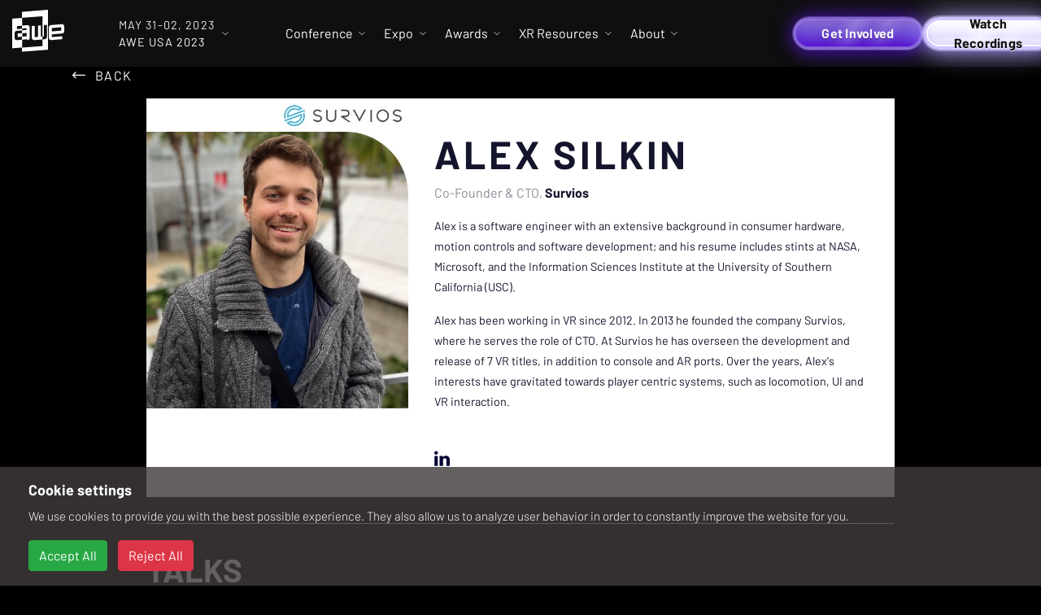

--- FILE ---
content_type: image/svg+xml
request_url: https://www.awexr.com/assets/icons/facebook-icon-8357d5f98377b103977b67d98060cc54bfde5865b64b587fd3725c891519fd26.svg
body_size: -450
content:
<svg version="1.1" id="Layer_1" xmlns="http://www.w3.org/2000/svg" xmlns:xlink="http://www.w3.org/1999/xlink" x="0px" y="0px"
	 width="22" height="19" viewBox="0 0 20 21" style="enable-background:new 0 0 20 21;" xml:space="preserve">
<style type="text/css">
	.st0{fill:#FFFFFF;}
</style>
<path class="st0" d="M18.9,0.7H1.1C0.5,0.7,0,1.2,0,1.8v17.8c0,0.6,0.5,1.1,1.1,1.1h9.6v-7.7H8.1v-3h2.6V7.7c0-2.6,1.6-4,3.9-4
	c1.1,0,2.1,0.1,2.3,0.1v2.7l-1.6,0c-1.3,0-1.5,0.6-1.5,1.5v1.9h3l-0.4,3h-2.6v7.7h5.1v0c0.6,0,1.1-0.5,1.1-1.1V1.8
	C20,1.2,19.5,0.7,18.9,0.7z"/>
</svg>


--- FILE ---
content_type: image/svg+xml
request_url: https://www.awexr.com/assets/icons/linkedin-icon-18435db2c8f1c1f1d0647be41c586cfaea1ad6d2fecef88e0c9a14f993e2006c.svg
body_size: -242
content:
<svg width="21" height="21" viewBox="0 0 21 21" fill="none" xmlns="http://www.w3.org/2000/svg">
<path fill-rule="evenodd" clip-rule="evenodd" d="M0 2.98437C0 2.31095 0.236493 1.7554 0.709459 1.3177C1.18243 0.879981 1.7973 0.661133 2.55405 0.661133C3.2973 0.661133 3.89864 0.876608 4.35811 1.3076C4.83107 1.75204 5.06757 2.33115 5.06757 3.04497C5.06757 3.69144 4.83784 4.23014 4.37838 4.66113C3.90541 5.10558 3.28378 5.3278 2.51351 5.3278H2.49324C1.74999 5.3278 1.14866 5.10558 0.689189 4.66113C0.229723 4.21669 0 3.65776 0 2.98437ZM0.263514 20.6611V7.16618H4.76351V20.6611H0.263514ZM11.7568 20.6611H7.25676C7.28378 16.5938 7.2973 13.4355 7.2973 11.1864C7.2973 8.93721 7.28378 7.59715 7.25676 7.16618H11.7568V9.08537L11.7365 9.12578H11.7568V9.08537C12.7297 7.59043 14.0878 6.84295 15.8311 6.84295C17.3851 6.84295 18.6351 7.3581 19.5811 8.38841C20.527 9.41871 21 10.9305 21 12.9238V20.6611H16.5V13.449C16.5 11.4153 15.7432 10.3985 14.2297 10.3985C13.6486 10.3985 13.1655 10.5567 12.7804 10.8733C12.3953 11.1897 12.1081 11.577 11.9189 12.0349C11.8108 12.2907 11.7568 12.6544 11.7568 13.1258V20.6611Z" fill="white"/>
</svg>
